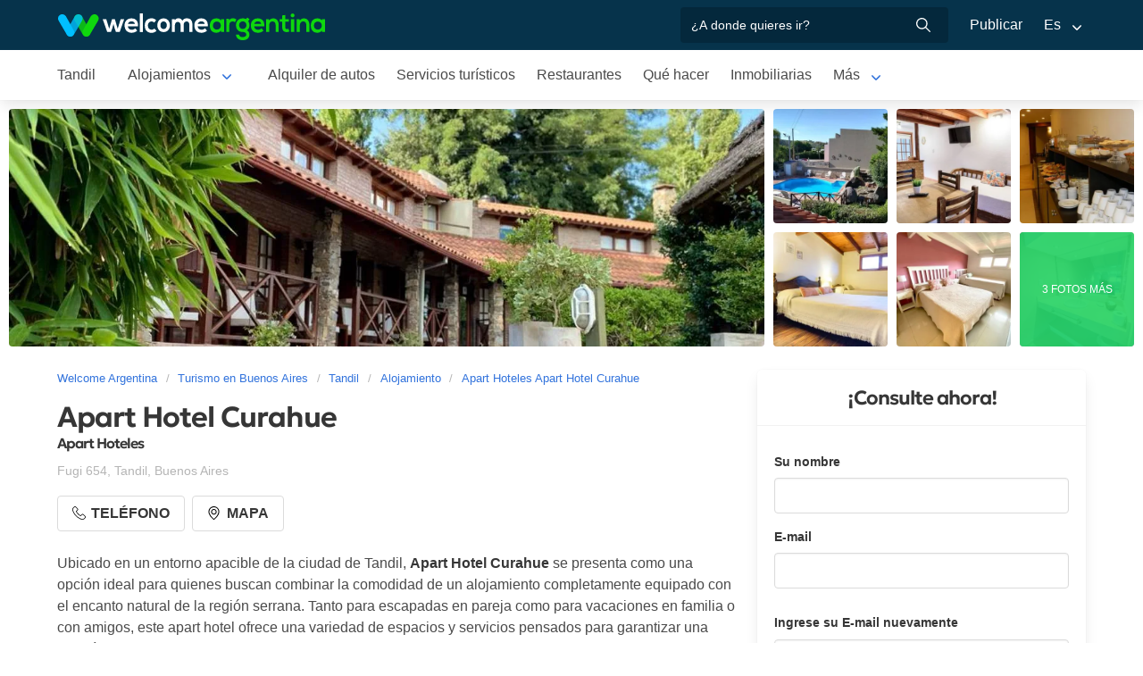

--- FILE ---
content_type: text/html; charset=utf-8
request_url: https://www.welcomeargentina.com/tandil/aparthotel-curahue.html
body_size: 10445
content:
<!DOCTYPE html>
<html lang="es">
<head>
    <meta charset="UTF-8">
    <title>Apart Hotel Curahue Tandil | Welcome Argentina</title>
    <meta name="description" content="Apart Hoteles en Tandil: Apart Hotel Curahue - fotos, mapa de ubicación, detalle de servicios, comentarios y calificación de los huéspedes">
    <link rel="shortcut icon" href="https://www.welcomeargentina.com/favicon.ico">
    <meta name="date" content="Wednesday, May 14, 2025 20:30:16">
    <meta name="viewport" content="width=device-width, initial-scale=1">
    <link rel="alternate" hreflang="es" href="https://www.welcomeargentina.com/tandil/aparthotel-curahue.html">
    <link rel="alternate" hreflang="en" href="https://www.welcomeargentina.com/tandil/aparthotel-curahue_i.html">
    <link rel="alternate" media="only screen and (max-width: 640px)" href="https://www.welcomeargentina.com/tandil/aparthotel-curahue.html">
    <meta property="og:title" content=" Apart Hotel Curahue, Tandil">
    <meta property="og:type" content="hotel">
    <meta property="og:url" content="https://www.welcomeargentina.com/tandil/aparthotel-curahue.html">
    <meta property="og:image" content="https://www.welcomeargentina.com/plantillas/webp/34003-00.webp">
    <meta property="og:site_name" content="Welcome Argentina">
    <meta property="fb:admins" content="100002468004753">
        <meta property="og:latitude" content="-37.3376083000" />
        <meta property="og:longitude" content="-59.1289405000" />
    <meta property="og:street-address" content="Fugi 654" />
    <meta property="og:locality" content="Tandil">
    <meta property="og:region" content="Buenos Aires">
    <meta property="og:postal-code" content="7000" />
    <meta property="og:country-name" content="Argentina">
    <link rel="stylesheet" href="/css5_a_ficha_703.css">
    <script type="application/ld+json">
			{
				"@context": "https://schema.org",
				"@type": "LodgingBusiness",
				"name": "Apart Hotel Curahue",
                "aggregateRating" : {
                "ratingValue" : 4.3,
                "@type" : "AggregateRating",
                "reviewCount" : 106
                },
				"description": "Apart Hoteles en Tandil: Apart Hotel Curahue - fotos, mapa de ubicación, detalle de servicios, comentarios y calificación de los huéspedes",
                "paymentAccepted": "Cash",
				"telephone":  "+542494436205",
                "photo": "https://www.welcomeargentina.com/plantillas/webp/34003-00.webp",
				"image": "https://www.welcomeargentina.com/plantillas/webp/34003-00.webp",
                "geo": {
					"@type": "GeoCoordinates",
					"latitude": "-37.3376083000",
					"longitude": "-59.1289405000"
				},
				"address" : 
					{ 
					"@type" : "PostalAddress",
					"addressCountry" : "AR",
                    "postalCode" : "7000",
					"addressLocality" : "Tandil",
					"addressRegion" : "Buenos Aires",
					"streetAddress" : "Fugi 654"
					}
			}
	</script>
      <meta name="referrer" content="strict-origin-when-cross-origin">
  <meta name="google-site-verification" content="6eNa-wwlZRGb0VctdqQlfuV1MiLki1plmUpzREfklOM" />

    

</head>

<body itemscope itemtype="http://schema.org/WebPage">

    <!-- Navegacion principal - logo - buscador - idiomas -->


    <nav class="navbar is-primary" role="navigation" aria-label="main navigation">
        <div class="container">
            <div class="navbar-brand">
                <a class="navbar-item" href="/">
                    <img src="/img5/svg/welcome-argentina.svg" alt="Welcome Argentina" width="300" height="40">
                </a>
            </div>

            <div class="navbar-menu">
                <div class="navbar-end">
                    <div class="navbar-item">
                        <form id="all" autocomplete="off">
                           <span class="modal-close is-large" aria-label="close"></span>
                            <p class="control has-icons-right">
                                <input class="input" type="text" id="search" name="search" rel="e" placeholder="¿A donde quieres ir?">
                                <span class="icon is-small is-right">
                                    <img src="..//img5/svg/search-w.svg" alt="Web" width="15" height="15" />
                                </span>
                            </p>
                            <p class="csj has-text-grey is-size-7"></p>
                            <div class="res">
                                <div class="mres"></div>
                            </div>
                        </form>
                    </div>
                    <a  href="/publicar/" class="navbar-item">
                    Publicar
                  </a>
                    <div class="navbar-item has-dropdown is-hoverable">
                        <a class="navbar-link">
                            Es
                        </a>

                        <div class="navbar-dropdown">
                            <a href="/tandil/aparthotel-curahue.html" class="navbar-item">
                                Espanol
                            </a>
                            <a href="/tandil/aparthotel-curahue_i.html" class="navbar-item">
                                English
                            </a>
                        </div>
                    </div>
                </div>
            </div>
        </div>
    </nav>


    <!-- Navegacion secundaria ciudad -->




    <nav class="navbar" role="navigation" aria-label="main navigation" id="navSec">
        <div class="container">
            <div class="navbar-brand">
                <a role="button" class="navbar-burger burger" aria-label="menu" aria-expanded="false" data-target="navbarBasicExample">
                    <span aria-hidden="true"></span>
                    <span aria-hidden="true"></span>
                    <span aria-hidden="true"></span>
                </a>
            </div>

            <div class="navbar-menu">
                <div class="navbar-start menu">

                    
                    <a href="/tandil/" class="navbar-item ">Tandil</a>
                    

                    <div class="navbar-item a-dropdown is-hoverable">
                    <a href="/tandil/alojamientos.html" class="navbar-item navbar-link">Alojamientos</a>
                    <div class="navbar-dropdown">
                    <a href="/tandil/alojamientos.html" class="navbar-item">Todos los Alojamientos</a>
                    <a href="/tandil/cabanas.html" class="navbar-item">Cabañas</a>
                    <a href="/tandil/aparthoteles.html" class="navbar-item">Apart</a>
                    <a href="/tandil/hoteles.html" class="navbar-item">Hoteles</a>
                    <a href="/tandil/hosterias.html" class="navbar-item">Hosterías</a>
                    <a href="/tandil/alquiler-temporario.html" class="navbar-item">Alquiler temporario</a>
                    <a href="/tandil/hostels.html" class="navbar-item">Hostels</a>
                    </div>
                    </div>

                    
                    <a href="/tandil/alquilerdeautos.html" class="navbar-item ">Alquiler de autos</a>
                    

                    
                    <a href="/tandil/serviciosturisticos.html" class="navbar-item ">Servicios turísticos</a>
                    

                    
                    <a href="/tandil/gastronomia.html" class="navbar-item ">Restaurantes</a>
                    

                    
                    <a href="/tandil/paseos.html" class="navbar-item ">Qué hacer</a>
                    

                    
                    <a href="/tandil/inmobiliario.html" class="navbar-item ">Inmobiliarias</a>
                    

                    
                    <a href="/tandil/fotografias.html" class="navbar-item ">Galería de fotos</a>
                    

                    
                    <a href="/tandil/comollegar.html" class="navbar-item ">Cómo llegar</a>
                    

                    
                    <a href="/tandil/compras.html" class="navbar-item ">Qué comprar</a>
                    

                    
                    <a href="/tandil/informaciongeneral.html" class="navbar-item ">Información general</a>
                    

                    
                    <a href="/tandil/mapa.html" class="navbar-item ">Mapa de la ciudad</a>
                    

                    
                    <a href="/tandil/historia.html" class="navbar-item ">Historia</a>
                    

                    
                    <a href="/tandil/blog.html" class="navbar-item ">Blog de turismo en Argentina</a>
                    
                    <div class="navbar-item has-dropdown is-hoverable">
                        <a class="navbar-link">
                            Más
                        </a>
                        <div class="navbar-dropdown vermas">

                        </div>
                    </div>
                </div>
            </div>
        </div>
    </nav>


 
    <!-- Fotos de cabecera y galeria de fotos -->

            <div class="top" id="gallery">
                   <div class="fotog">
            <img src="../plantillas/webp/34003-top.webp?1747254616" alt="Apart Hoteles Apart Hotel Curahue">
            </div>
                        <a href="/plantillas/webp/grandes/34003-00Gr.webp?1747254616" data-pswp-width="1024" data-pswp-height="768" class="f-00">
                                <img src="/plantillas/webp/34003-00.webp?1747254616" alt="Apart Hoteles Apart Hotel Curahue">
                                
                        </a>
                        <a href="/plantillas/webp/grandes/34003-01Gr.webp?1747254616" data-pswp-width="1024" data-pswp-height="768" class="f-01">
                                <img src="/plantillas/webp/34003-01.webp?1747254616" alt="Apart Hoteles Apart Hotel Curahue">
                                
                        </a>
                        <a href="/plantillas/webp/grandes/34003-02Gr.webp?1747254616" data-pswp-width="1024" data-pswp-height="768" class="f-02">
                                <img src="/plantillas/webp/34003-02.webp?1747254616" alt="Apart Hoteles Apart Hotel Curahue">
                                
                        </a>
                        <a href="/plantillas/webp/grandes/34003-03Gr.webp?1747254616" data-pswp-width="1024" data-pswp-height="768" class="f-03">
                                <img src="/plantillas/webp/34003-03.webp?1747254616" alt="Apart Hoteles Apart Hotel Curahue">
                                
                        </a>
                        <a href="/plantillas/webp/grandes/34003-04Gr.webp?1747254616" data-pswp-width="1024" data-pswp-height="768" class="f-04">
                                <img src="/plantillas/webp/34003-04.webp?1747254616" alt="Apart Hoteles Apart Hotel Curahue">
                                
                        </a>
                        <a href="/plantillas/webp/grandes/34003-05Gr.webp?1747254616" data-pswp-width="1024" data-pswp-height="768" class="f-05">
                                <img src="/plantillas/webp/34003-05.webp?1747254616" alt="Apart Hoteles Apart Hotel Curahue">
                                <span class="is-size-7">3 FOTOS MÁS</span>
                        </a>
                        <a href="/plantillas/webp/grandes/34003-06Gr.webp?1747254616" data-pswp-width="1024" data-pswp-height="768" class="f-06">
                                <img src="/plantillas/webp/34003-06.webp?1747254616" alt="Apart Hoteles Apart Hotel Curahue">
                                
                        </a>
                        <a href="/plantillas/webp/grandes/34003-07Gr.webp?1747254616" data-pswp-width="1024" data-pswp-height="768" class="f-07">
                        </a>
                        <a href="/plantillas/webp/grandes/34003-08Gr.webp?1747254616" data-pswp-width="1024" data-pswp-height="768" class="f-08">
                        </a>
        </div>


    <div class="container">
        <div class="columns">
            <div class="column">
                <!-- Breadcrumbs -->
        <nav class="breadcrumb" aria-label="breadcrumbs">
            <ol class="breadcrumb" itemprop="breadcrumb" itemscope itemtype="http://schema.org/BreadcrumbList">
                <li itemprop="itemListElement" itemscope="" itemtype="http://schema.org/ListItem"><a href="/" itemprop="item" title="Welcome Argentina"><span itemprop="name">Welcome Argentina</span></a>
                    <meta itemprop="url" content="/">
                    <meta itemprop="position" content="1" />
                </li>
                <li itemprop="itemListElement" itemscope="" itemtype="http://schema.org/ListItem"><a href="/provincia-buenos-aires/" itemprop="item" title="Turismo en Buenos Aires"><span itemprop="name">Turismo en Buenos Aires</span></a>
                    <meta itemprop="url" content="/provincia-buenos-aires/">
                    <meta itemprop="position" content="2" />
                </li>
                <li itemprop="itemListElement" itemscope="" itemtype="http://schema.org/ListItem"><a href="/tandil/" itemprop="item" title="Tandil"><span itemprop="name">Tandil</span></a>
                    <meta itemprop="url" content="/tandil/">
                    <meta itemprop="position" content="3" />
                </li>
                <li itemprop="itemListElement" itemscope="" itemtype="http://schema.org/ListItem"><a href="/tandil/alojamientos.html" itemprop="item" title="Alojamiento"><span itemprop="name">Alojamiento</span></a>
                    <meta itemprop="url" content="/tandil/alojamientos.html">
                    <meta itemprop="position" content="4" />
                </li>
                <li itemprop="itemListElement" itemscope="" itemtype="http://schema.org/ListItem"><a href="/tandil/aparthotel-curahue.html" itemprop="item" title="Apart Hoteles Apart Hotel Curahue"><span itemprop="name">Apart Hoteles Apart Hotel Curahue</span></a>
                    <meta itemprop="url" content="/tandil/aparthotel-curahue.html">
                    <meta itemprop="position" content="5" />
                </li>
            </ol>
        </nav>

                <!-- Nombre y categoria -->
                <div class="content" itemscope itemtype="http://www.schema.org/LodgingBusiness">

                <hgroup>
                    <h1 itemprop="name" class="title is-3">Apart Hotel Curahue</h1>
                    <h2 class="subtitle is-6">Apart Hoteles <span class="estrellas "></span></h2>
                </hgroup>
                

                <!-- Datos de contacto - mapa - telefonos - whatsapp - sitio web -->

                <p class="has-text-grey-light">
                    <small itemprop="address" itemscope itemtype="http://schema.org/PostalAddress">
                        <span itemprop="streetAddress">Fugi 654</span>, <span itemprop="addressLocality">Tandil</span>, <span itemprop="addressRegion">Buenos Aires</span>
                    </small>
                </p>
                
                <div class="buttons">


                            <span class="button" id="tel" data-reck="te-34003-d"><img src="https://www.welcomeargentina.com/img5/svg/telefono.svg" alt="Telefono" width="15" height="15" /> Teléfono</span>
                        
                        
                        <span class="button" id="map" data-lat="-37.3376083000"  data-lon="-59.1289405000" data-nom="Apart Hotel Curahue" data-rub="Apart Hoteles"  data-dir="Fugi 654"><img src="https://www.welcomeargentina.com/img5/svg/mapa.svg" alt="Mapa" width="15" height="15" /> Mapa</span>
                        
                </div>
                


                <div id="telefonoh" class="notification is-info is-light">
                    <button class="delete"></button>
                     <span>Celular<strong> <span itemprop="telephone">+54 9 249 4380218</span></strong></span>
                     <span>Teléfono<strong> <span itemprop="telephone">+54 249-4436205</span></strong></span>
                </div>
                
                <!-- Promociones  -->
                 
                 <!-- Descripcion -->

                <p id="sc" class="m">Ubicado en un entorno apacible de la ciudad de Tandil, <strong>Apart Hotel Curahue</strong> se presenta como una opción ideal para quienes buscan combinar la comodidad de un alojamiento completamente equipado con el encanto natural de la región serrana. Tanto para escapadas en pareja como para vacaciones en familia o con amigos, este apart hotel ofrece una variedad de espacios y servicios pensados para garantizar una estadía placentera.<br />
<br />
<strong>Los aparts</strong> están diseñados para alojar entre 2 y 5 personas. Cuentan con cocina-comedor totalmente equipada, incluyendo heladera y microondas, y un dormitorio principal ubicado en planta alta, además de un baño completo. Algunas unidades disponen de cama marinera de una plaza en la planta baja, una opción práctica para grupos o familias. Todos los aparts están climatizados con aire acondicionado frío/calor y calefacción a gas, e incluyen TV por cable, lo que asegura confort durante todo el año.<br />
<br />
Para quienes prefieren una estadía más tradicional, <strong>las habitaciones dobles, triples y cuádruples</strong> también ofrecen altos niveles de confort. Disponen de somier matrimonial de 1.60 metros, cocina-comedor equipada con heladera pequeña, microondas y pava eléctrica. Las habitaciones cuentan con camas marineras o cuchetas, calefacción central, placard, baño privado y cortinas black out para garantizar un buen descanso.<br />
<br />
El complejo también invita al disfrute al aire libre con una <strong>piscina cercada</strong>, rodeada de barandas de madera y acompañada por una pintoresca cascada de piedra, ideal para relajarse en los días soleados. Además, los huéspedes pueden aprovechar <strong>la parrilla</strong>, equipada con mesas, sillas, vajilla y una amplia barra, ubicada bajo un gran y antiguo pino, creando un ambiente perfecto para compartir un buen asado en familia o con amigos.<br />
<br />
Entre los <strong>servicios adicionales</strong>, se destacan el Wi-Fi, la ropa blanca y servicio de mucama, desayunos, estacionamiento, cámaras de seguridad, delivery y una sala de juegos para entretenimiento de grandes y chicos. Todo esto convierte a <strong>Apart Hotel Curahue</strong> en una excelente elección para quienes desean disfrutar de Tandil con la tranquilidad de sentirse como en casa y con el valor agregado de una atención cálida y personalizada.</p>
                <a onclick="verMas()" id="morebtn"><strong>Leer más ↓</strong></a>

                <!-- Servicios -->

                   <div class="box has-text-grey mb-4">
                    <h3 class="subtitle is-5">Servicios de Apart Hotel Curahue</h3>
                    <hr>
                    <ul class="servicios">
                            <li>Aire acondicionado</li>
                            <li>Alojamiento para 2 personas</li>
                            <li>Alojamiento para 4 personas</li>
                            <li>Desayuno</li>
                            <li>Estacionamiento gratis</li>
                            <li>Parrilla individual</li>
                            <li>Pileta (piscina) exterior</li>
                            <li>Recreación</li>
                            <li>Ropa blanca</li>
                            <li>Ropa de cama</li>
                            <li>Servicio de limpieza</li>
                            <li>Wi-Fi gratis</li>
                            <li>Plaza blanda</li>
                    </ul>
                    </div>
                
                

                    <div class="box has-text-grey">
                    <span class="tag is-primary is-large is-pulled-right">4.3 / Muy bien!</span>
                        <h2 class="subtitle is-5">Reseñas y opiniones sobre Apart Hotel Curahue</h2>
                        <hr>
                        
        
                            <div class="media">
                                <div class="media-content">
                                    <div class="content">
                                        <p>
                                            <a href="https://www.tripadvisor.com.ar/ShowUserReviews-g312761-d3566586-r1004013636-Apart_Hotel_Curahue-Tandil_Province_of_Buenos_Aires_Central_Argentina.html?m=25698#review1004013636" rel="nofollow" target="_blank"><strong class="is-uppercase">&ldquo; Confort y calidez en Tandil  &rdquo;</strong> <br><small><img src="https://www.tripadvisor.com.ar/img/cdsi/img2/ratings/traveler/s5.0-25698-5.svg" alt="5 de 5 estrellas" width="60"> Opinión escrita  en abril 2025</small></a>
                                            <br>
                                            Confort y calidez en Tandil – Curahue, una gran opción para ir en familia
Pasamos unos días en Curahue y la experiencia fue muy buena. Las cabañas no son súper luminosas ni tienen balcón, pero están...
                                        </p>
                                    </div>
                                </div>
                            </div>
                            <hr>

        
                            <div class="media">
                                <div class="media-content">
                                    <div class="content">
                                        <p>
                                            <a href="https://www.tripadvisor.com.ar/ShowUserReviews-g312761-d3566586-r956420780-Apart_Hotel_Curahue-Tandil_Province_of_Buenos_Aires_Central_Argentina.html?m=25698#review956420780" rel="nofollow" target="_blank"><strong class="is-uppercase">&ldquo; Para conocer Tandil el apart en una excelente opción. &rdquo;</strong> <br><small><img src="https://www.tripadvisor.com.ar/img/cdsi/img2/ratings/traveler/s4.0-25698-5.svg" alt="4 de 5 estrellas" width="60"> Opinión escrita  en junio 2024</small></a>
                                            <br>
                                            Nos alojamos el último finde largo de junio, con reserva previa! El apart es muy lindo, se encuentra en una zona tranquila cerca de todos los atractivos de Tandil. En cuanto al equipamiento los dptos...
                                        </p>
                                    </div>
                                </div>
                            </div>
                            <hr>

        
                            <div class="media">
                                <div class="media-content">
                                    <div class="content">
                                        <p>
                                            <a href="https://www.tripadvisor.com.ar/ShowUserReviews-g312761-d3566586-r942417825-Apart_Hotel_Curahue-Tandil_Province_of_Buenos_Aires_Central_Argentina.html?m=25698#review942417825" rel="nofollow" target="_blank"><strong class="is-uppercase">&ldquo; Lindo lugar para descansar &rdquo;</strong> <br><small><img src="https://www.tripadvisor.com.ar/img/cdsi/img2/ratings/traveler/s4.0-25698-5.svg" alt="4 de 5 estrellas" width="60"> Opinión escrita  en marzo 2024</small></a>
                                            <br>
                                            El apart es muy lindo y la ubicación es muy buena cerca del centro y del dique. El desayuno es muy completo y variado . La atencion del personal fue muy buena. Lo unico que veo que habria que mejorar...
                                        </p>
                                    </div>
                                </div>
                            </div>
                            <hr>

                        <p class="buttons">
                        <small class="box mr-3 mb-3">Ubicación 4.3 <img src="https://static.tacdn.com/img2/ratings/traveler/ss4.5.svg" alt="4.3 de 5 estrellas" width="50" class="ml-3"></small>
                        <small class="box mr-3 mb-3">Sueño 4.2 <img src="https://static.tacdn.com/img2/ratings/traveler/ss4.0.svg" alt="4.2 de 5 estrellas" width="50" class="ml-3"></small>
                        <small class="box mr-3 mb-3">Habitaciones 4.1 <img src="https://static.tacdn.com/img2/ratings/traveler/ss4.0.svg" alt="4.1 de 5 estrellas" width="50" class="ml-3"></small>
                        <small class="box mr-3 mb-3">Servicio 4.3 <img src="https://static.tacdn.com/img2/ratings/traveler/ss4.5.svg" alt="4.3 de 5 estrellas" width="50" class="ml-3"></small>
                        <small class="box mr-3 mb-3">Calidad/precio 4.1 <img src="https://static.tacdn.com/img2/ratings/traveler/ss4.0.svg" alt="4.1 de 5 estrellas" width="50" class="ml-3"></small>
                        <small class="box mr-3 mb-3">Limpieza 4.2 <img src="https://static.tacdn.com/img2/ratings/traveler/ss4.0.svg" alt="4.2 de 5 estrellas" width="50" class="ml-3"></small>
                        </p>

                        <a href="https://www.tripadvisor.com.ar/UserReviewEdit-g312843-d3566586" rel="nofollow" target="_blank" class="button is-small"> Escribir una opinión </a>
                        <a href="https://www.tripadvisor.com.ar/Hotel_Review-g312843-d3566586" rel="nofollow" target="_blank" class="button is-small"> Leer todas las opiniones </a>
                        <img src="https://www.welcomeargentina.com/img5/poweredbyta.png" width="200" height="31" alt="Powered by Tripadvisor" />

                    </div>
                
                
                <div class="seo-faq mt-6 mb-4" itemscope itemtype="https://schema.org/FAQPage">
                <h3 class="is-size-5">Preguntas Frecuentes sobre Apart Hotel Curahue</h3>
                <div class="accordion" itemscope itemprop="mainEntity" itemtype="https://schema.org/Question">
                <input type="checkbox" name="tab-100" id="tab-100">
                <label class="tab-label" for="tab-100">
                <h2 itemprop="name" class="faqh2">¿Cuantas personas pueden dormir en Apart Hotel Curahue?</h2>
                </label>
                <div itemscope itemprop="acceptedAnswer" itemtype="https://schema.org/Answer" class="tab-content">
                <span itemprop="text">
                <p>En Apart Hotel Curahue se pueden alojar un máximo de 5 pasajeros.</p>
                </span>
                </div>
                </div>
                <div class="accordion" itemscope itemprop="mainEntity" itemtype="https://schema.org/Question">
                <input type="checkbox" name="tab-31" id="tab-31">
                <label class="tab-label" for="tab-31">
                <h2 itemprop="name" class="faqh2">¿Tiene Desayuno Apart Hotel Curahue?</h2>
                </label>
                <div itemscope itemprop="acceptedAnswer" itemtype="https://schema.org/Answer" class="tab-content">
                <span itemprop="text">
                <p>Si, Apart Hotel Curahue entre sus servicios cuenta con Desayuno</p>
                </span>
                </div>
                </div>
                <div class="accordion" itemscope itemprop="mainEntity" itemtype="https://schema.org/Question">
                <input type="checkbox" name="tab-43" id="tab-43">
                <label class="tab-label" for="tab-43">
                <h2 itemprop="name" class="faqh2">¿Apart Hotel Curahue cuenta con estacionamiento gratis?</h2>
                </label>
                <div itemscope itemprop="acceptedAnswer" itemtype="https://schema.org/Answer" class="tab-content">
                <span itemprop="text">
                <p>Si, Apart Hotel Curahue ofrece estacionamiento gratis</p>
                </span>
                </div>
                </div>
                <div class="accordion" itemscope itemprop="mainEntity" itemtype="https://schema.org/Question">
                <input type="checkbox" name="tab-61" id="tab-61">
                <label class="tab-label" for="tab-61">
                <h2 itemprop="name" class="faqh2">¿Tiene Pileta (piscina) exterior Apart Hotel Curahue?</h2>
                </label>
                <div itemscope itemprop="acceptedAnswer" itemtype="https://schema.org/Answer" class="tab-content">
                <span itemprop="text">
                <p>Si, Apart Hotel Curahue entre sus servicios cuenta con Pileta (piscina) exterior</p>
                </span>
                </div>
                </div>
                <div class="accordion" itemscope itemprop="mainEntity" itemtype="https://schema.org/Question">
                <input type="checkbox" name="tab-97" id="tab-97">
                <label class="tab-label" for="tab-97">
                <h2 itemprop="name" class="faqh2">¿Tiene Wi-Fi gratis Apart Hotel Curahue?</h2>
                </label>
                <div itemscope itemprop="acceptedAnswer" itemtype="https://schema.org/Answer" class="tab-content">
                <span itemprop="text">
                <p>Si, Apart Hotel Curahue entre sus servicios cuenta con Wi-Fi gratis</p>
                </span>
                </div>
                </div>
               </div>


            </div>
            </div>

            <!-- Columna derecha con formulario y promocion  -->
             
                <div class="column is-one-third mt-4 cons">

                    <!-- Formulario de contacto -->
                    <div class="panel ">
                       <p class="panel-heading has-text-centered">¡Consulte ahora!</p>
                       <div class="panel-form" id="pf">
                        <form method="post" name="form" id="formulario-email" onsubmit="postEnvia();return false;">
                            <input type="hidden" name="idcliente" value="34003">
                            <input type="hidden" name="vista" class="vista" value="1">
                            <input type="hidden" name="Dispositivo" class="Dispositivo" value="Escritorio">
                            <input type="hidden" name="uri" value="https://www.welcomeargentina.com/tandil/aparthotel-curahue.html" class="referencia">
                            
                            
                            
                            
                                

                                <label for="Nombre" class="label">Su nombre</label>
                                <div class="control">
                                    <input name="Nombre" type="text" class="input Nombre" id="Nombre" required>
                                </div>
                                <div class="columns mt-1">
                                <div class="column">
                                <label for="Email" class="label">E-mail <small class="red" id="tem"></small></label>
                                <div class="control">
                                    <input name="Email" type="email" class="input Email" id="Email" autocomplete="on" required>
                                </div>
                                </div>
                                </div>
                                <div class="columns mt-1" id="cem2">
                                <div class="column">
                                <label for="Email2" class="label">Ingrese su E-mail nuevamente <small class="red" id="tem2"></small></label>
                                <div class="control">
                                    <input name="Email2" type="email" class="input Email" id="Email2" autocomplete="off" required>
                                    
                                </div>
                                </div>
                                </div>
                                 <fieldset>
                                    <div class="columns mt-1">
                                    <div class="column">
                                    <div class="radiobtn">
                                    <input type="radio" name="WhatsApp" id="WhatsApp" value="w" checked> 
                                    <label class="label w" for="WhatsApp">WhatsApp</label>
                                    </div>
                                    </div>
                                    <div class="column">
                                    <div class="radiobtn">
                                    <input type="radio" name="WhatsApp" id="Tele" value="t">
                                    <label class="label p" for="Tele"> Teléfono</label>
                                    </div>
                                    </div>
                                    </div>

                                    <div class="columns">
                                    <div class="column">
                                    <label for="Telefono" class="label"><small id="tipo">Ejemplo <strong>WhatsApp</strong> +54 XXX XXX XXXX</small></label>
                                    <input type="tel" name="Telefono" id="Telefono"  class="input Telefono" required>
                                    </div>
                                    </div>
                               </fieldset>
                               
                                <label for="CheckIn_CheckOut" class="label">Fecha ingreso / Fecha salida</label>
                                <div class="control has-icons-left">
                                    <input id="CheckIn_CheckOut" name="CheckIn_CheckOut" class="input CheckIn_CheckOut fecha" type="text" autocomplete="off" required>
                                    <span class="icon is-small is-left">
                                        <img src="https://www.welcomeargentina.com/img5/svg/calendar.svg" alt="Fecha" width="15" height="15" />
                                    </span>
                                </div>
                                <label class="checkbox" for="Fechas"><input type="checkbox" name="Fechas" id="Fechas" value="FechasFlexibles"> Dispongo de fechas flexibles para mi viaje</label>

                                   <div class="columns mt-1">
                                    <div class="column">
                                        <label for="Adultos" class="label">Adultos</label>
                                        <div class="select">
                                            <select name="Adultos" id="Adultos" class="Adultos" min="1" required>
                                                 <option value="1">1</option> <option value="2" selected="selected">2</option> <option value="3">3</option> <option value="4">4</option> <option value="5">5</option>
                                            </select>
                                        </div>
                                    </div>

                                    <div class="column">
                                        <label for="Menores" class="label">Menores</label>
                                        <div class="select">
                                            <select name="Menores" id="Menores" class="Menores" min="0" required>
                                                 <option value="0" selected="selected">0</option> <option value="1">1</option> <option value="2">2</option> <option value="3">3</option> <option value="4">4</option>
                                            </select>
                                        </div>
                                    </div>
                                </div>
                                <div class="mb-5">
                                <label for="Consulta" class="label">Consulta</label>
                                <div class="control">
                                    <textarea name="Consulta" rows="3" class="textarea Consulta" id="Consulta"></textarea>
                                </div>
                                </div>
                                <input type="submit" value="Enviar consulta" id="sf" class="button is-fullwidth is-info" data-reck="em-34003-d">
                                <label for="news" class="checkbox">
                                    <input type="checkbox" value="1" id="news" checked="checked" />
                                    Deseo recibir promociones y novedades en mi cuenta de correo</label>
                        </form>
                    </div>
                    </div>

                </div>
              
        </div>
    </div>


        <!-- Carrusel alojamiento -->
        <div class="container mt-5 mb-5" id="sl">
           <hr>
            <h2 class="subtitle is-4 has-text-centered mb-4"><a target="_blank" href="/tandil/alojamientos.html">Más alojamientos en  Tandil</a></h2>
            <section class="section">
                <div class="container">


                    <div class="swiffy-slider slider-item-show4 slider-item-show2-sm slider-item-reveal slider-nav-visible slider-nav-page slider-indicators-round slider-indicators-outside slider-indicators-sm">
                       <ul class="slider-container">
                            <li class="card">
                                <div class="card-image is-relative">
                                    <figure class="image is-4by3">
                                        <a href="/tandil/cabanas-mirador-de-animas.html" target="_blank">
                                        <img src="/plantillas/webp/61258-00.webp" alt="Cabañas Mirador de Animas " data-reck="fo-61258-d">
                                            </a>
                                    </figure>
                                </div>
                                <div class="card-content">
                                    <p class="is-size-7">Cabañas 2 estrellas</p>
                                    <p class="title is-6"><a href="/tandil/cabanas-mirador-de-animas.html" target="_blank" data-reck="na-34003-d">Cabañas Mirador de Animas </a></p>

                                </div>
                            </li>
                            <li class="card">
                                <div class="card-image is-relative">
                                    <figure class="image is-4by3">
                                        <a href="/tandil/cabanas-jardin-serrano.html" target="_blank">
                                        <img src="/plantillas/webp/26984-00.webp" alt="Jardín Serrano" data-reck="fo-26984-d">
                                            </a>
                                    </figure>
                                </div>
                                <div class="card-content">
                                    <p class="is-size-7">Cabañas 3 estrellas</p>
                                    <p class="title is-6"><a href="/tandil/cabanas-jardin-serrano.html" target="_blank" data-reck="na-34003-d">Jardín Serrano</a></p>

                                </div>
                            </li>
                            <li class="card">
                                <div class="card-image is-relative">
                                    <figure class="image is-4by3">
                                        <a href="/tandil/cabanas-los-arrayanes.html" target="_blank">
                                        <img src="/plantillas/webp/63135-00.webp" alt="Cabañas Los Arrayanes" data-reck="fo-63135-d">
                                            </a>
                                    </figure>
                                </div>
                                <div class="card-content">
                                    <p class="is-size-7">Cabañas 2 estrellas</p>
                                    <p class="title is-6"><a href="/tandil/cabanas-los-arrayanes.html" target="_blank" data-reck="na-34003-d">Cabañas Los Arrayanes</a></p>

                                </div>
                            </li>
                            <li class="card">
                                <div class="card-image is-relative">
                                    <figure class="image is-4by3">
                                        <a href="/tandil/cabanas-mell-mell-en-la-sierra.html" target="_blank">
                                        <img src="/plantillas/webp/61077-00.webp" alt="Mell Mell en La Sierra" data-reck="fo-61077-d">
                                            </a>
                                    </figure>
                                </div>
                                <div class="card-content">
                                    <p class="is-size-7">Cabañas 4 estrellas</p>
                                    <p class="title is-6"><a href="/tandil/cabanas-mell-mell-en-la-sierra.html" target="_blank" data-reck="na-34003-d">Mell Mell en La Sierra</a></p>

                                </div>
                            </li>
                            <li class="card">
                                <div class="card-image is-relative">
                                    <figure class="image is-4by3">
                                        <a href="/tandil/cabanas-alpinas-del-lago.html" target="_blank">
                                        <img src="/plantillas/webp/63116-00.webp" alt="Alpinas del Lago Tandil" data-reck="fo-63116-d">
                                            </a>
                                    </figure>
                                </div>
                                <div class="card-content">
                                    <p class="is-size-7">Cabañas 2 estrellas</p>
                                    <p class="title is-6"><a href="/tandil/cabanas-alpinas-del-lago.html" target="_blank" data-reck="na-34003-d">Alpinas del Lago Tandil</a></p>

                                </div>
                            </li>
                            <li class="card">
                                <div class="card-image is-relative">
                                    <figure class="image is-4by3">
                                        <a href="/tandil/hosteria-nuevos-horizontes.html" target="_blank">
                                        <img src="/plantillas/webp/60945-00.webp" alt="Hotel Nuevos Horizontes" data-reck="fo-60945-d">
                                            </a>
                                    </figure>
                                </div>
                                <div class="card-content">
                                    <p class="is-size-7">Hosterías</p>
                                    <p class="title is-6"><a href="/tandil/hosteria-nuevos-horizontes.html" target="_blank" data-reck="na-34003-d">Hotel Nuevos Horizontes</a></p>

                                </div>
                            </li>
                            <li class="card">
                                <div class="card-image is-relative">
                                    <figure class="image is-4by3">
                                        <a href="/tandil/hosteria-nuevos-horizontes.html" target="_blank">
                                        <img src="/plantillas/webp/66953-00.webp" alt="Hotel Nuevos Horizontes" data-reck="fo-66953-d">
                                            </a>
                                    </figure>
                                </div>
                                <div class="card-content">
                                    <p class="is-size-7">Hoteles 1 estrella</p>
                                    <p class="title is-6"><a href="/tandil/hosteria-nuevos-horizontes.html" target="_blank" data-reck="na-34003-d">Hotel Nuevos Horizontes</a></p>

                                </div>
                            </li>
                            <li class="card">
                                <div class="card-image is-relative">
                                    <figure class="image is-4by3">
                                        <a href="/tandil/cabanas-alta-vista.html" target="_blank">
                                        <img src="/plantillas/webp/58083-00.webp" alt="Cabañas Alta Vista" data-reck="fo-58083-d">
                                            </a>
                                    </figure>
                                </div>
                                <div class="card-content">
                                    <p class="is-size-7">Cabañas 3 estrellas</p>
                                    <p class="title is-6"><a href="/tandil/cabanas-alta-vista.html" target="_blank" data-reck="na-34003-d">Cabañas Alta Vista</a></p>

                                </div>
                            </li>
                            <li class="card">
                                <div class="card-image is-relative">
                                    <figure class="image is-4by3">
                                        <a href="/tandil/cabanas-caserio-lecaroz.html" target="_blank">
                                        <img src="/plantillas/webp/61706-00.webp" alt="Cabañas Caserio Lecaroz" data-reck="fo-61706-d">
                                            </a>
                                    </figure>
                                </div>
                                <div class="card-content">
                                    <p class="is-size-7">Cabañas 3 estrellas</p>
                                    <p class="title is-6"><a href="/tandil/cabanas-caserio-lecaroz.html" target="_blank" data-reck="na-34003-d">Cabañas Caserio Lecaroz</a></p>

                                </div>
                            </li>
                            <li class="card">
                                <div class="card-image is-relative">
                                    <figure class="image is-4by3">
                                        <a href="/tandil/cabanas-colinas-serranas.html" target="_blank">
                                        <img src="/plantillas/webp/44506-00.webp" alt="Cabañas Colinas Serranas" data-reck="fo-44506-d">
                                            </a>
                                    </figure>
                                </div>
                                <div class="card-content">
                                    <p class="is-size-7">Cabañas 2 estrellas</p>
                                    <p class="title is-6"><a href="/tandil/cabanas-colinas-serranas.html" target="_blank" data-reck="na-34003-d">Cabañas Colinas Serranas</a></p>

                                </div>
                            </li>
                            <li class="card">
                                <div class="card-image is-relative">
                                    <figure class="image is-4by3">
                                        <a href="/tandil/alquiler-atardecer-serrano.html" target="_blank">
                                        <img src="/plantillas/webp/64511-00.webp" alt="Atardecer Serrano" data-reck="fo-64511-d">
                                            </a>
                                    </figure>
                                </div>
                                <div class="card-content">
                                    <p class="is-size-7"></p>
                                    <p class="title is-6"><a href="/tandil/alquiler-atardecer-serrano.html" target="_blank" data-reck="na-34003-d">Atardecer Serrano</a></p>

                                </div>
                            </li>
                            <li class="card">
                                <div class="card-image is-relative">
                                    <figure class="image is-4by3">
                                        <a href="/tandil/departamentos-arroyo.html" target="_blank">
                                        <img src="/plantillas/webp/63106-00.webp" alt="Arroyo Departamentos" data-reck="fo-63106-d">
                                            </a>
                                    </figure>
                                </div>
                                <div class="card-content">
                                    <p class="is-size-7"></p>
                                    <p class="title is-6"><a href="/tandil/departamentos-arroyo.html" target="_blank" data-reck="na-34003-d">Arroyo Departamentos</a></p>

                                </div>
                            </li>
                            <li class="card">
                                <div class="card-image is-relative">
                                    <figure class="image is-4by3">
                                        <a href="/tandil/cabanas-las-pircas.html" target="_blank">
                                        <img src="/plantillas/webp/19742-00.webp" alt="Las Pircas Cabañas &amp; Spa" data-reck="fo-19742-d">
                                            </a>
                                    </figure>
                                </div>
                                <div class="card-content">
                                    <p class="is-size-7"></p>
                                    <p class="title is-6"><a href="/tandil/cabanas-las-pircas.html" target="_blank" data-reck="na-34003-d">Las Pircas Cabañas &amp; Spa</a></p>

                                </div>
                            </li>
                            <li class="card">
                                <div class="card-image is-relative">
                                    <figure class="image is-4by3">
                                        <a href="/tandil/alquiler-balcones-de-tandil.html" target="_blank">
                                        <img src="/plantillas/webp/61071-00.webp" alt="Balcones de Tandil" data-reck="fo-61071-d">
                                            </a>
                                    </figure>
                                </div>
                                <div class="card-content">
                                    <p class="is-size-7"></p>
                                    <p class="title is-6"><a href="/tandil/alquiler-balcones-de-tandil.html" target="_blank" data-reck="na-34003-d">Balcones de Tandil</a></p>

                                </div>
                            </li>
                            <li class="card">
                                <div class="card-image is-relative">
                                    <figure class="image is-4by3">
                                        <a href="/tandil/cabanas-montebello.html" target="_blank">
                                        <img src="/plantillas/webp/44128-00.webp" alt="Montebello Cabañas" data-reck="fo-44128-d">
                                            </a>
                                    </figure>
                                </div>
                                <div class="card-content">
                                    <p class="is-size-7"></p>
                                    <p class="title is-6"><a href="/tandil/cabanas-montebello.html" target="_blank" data-reck="na-34003-d">Montebello Cabañas</a></p>

                                </div>
                            </li>
                        <li class="card">
                            <div class="card-image is-relative">
                                <figure class="image is-4by3">
                                    <a href="/tandil/alojamientos.html"><img src="https://www.welcomeargentina.com/img5/sfa.png" alt="Ver más alojamientos"></a>
                                </figure>
                            </div>
                            <div class="card-content">
                                <p class="is-size-7">Tandil</p>
                                <p class="title is-6"><a href="/tandil/alojamientos.html">Ver más alojamientos</a></p>
                            </div>
                        </li>
                    </ul>
                    <button type="button" class="slider-nav"></button>
                    <button type="button" class="slider-nav slider-nav-next"></button>
                     </div>
                </div>
            </section>
        </div>




    <!-- Pie de pagina -->
    <footer class="footer">
        <div class="container">
            <div class="columns">
                <div class="column is-two-fifths">
                    <p class="is-size-4">Suscripción al newsletter</p>
                    <form id="newsletter" name="newsletter" method="post"  class="columns is-multiline">
                       <div class="column is-half">
                        <input type="hidden" name="msg" value="Muchas gracias por suscribirse a nuestro newsletter!&lt;br&gt;Pronto estaremos en contacto.">
                        <div>
                        <label for="Nombrenews" class="label">Su nombre y apellido</label>
                        <div class="control has-icons-left">
                            <input name="Nombre" id="Nombrenews" type="text" class="input" placeholder="Su nombre y apellido" required>
                            <span class="icon is-small is-left">
                                <img src="/img5/svg/user.svg" alt="Newsletter" width="15" height="15" />
                            </span>
                        </div>
                        </div>
                        </div>
                        <div class="column is-half">
                        <label for="Emailnews" class="label">Ingrese su Email</label>
                        <div class="control has-icons-left">
                            <input name="Email" id="Emailnews" type="email" class="input" placeholder="Ingrese su Email" required>
                            <span class="icon is-small is-left">
                                <img src="/img5/svg/email.svg" alt="Newsletter" width="15" height="15" />
                            </span>
                        </div>
                        </div>
                        <div class="column is-full">
                        <button class="button is-dark">¡Suscribite!</button>
                        </div>
                    </form>
                </div>
                <div class="column has-text-right">
                    <div class="buttons is-right">
                        <a href="https://www.facebook.com/WelcomeArgentina" class="button social" target="_blank">
                            <span class="icon is-small">
                                <img src="/img5/svg/facebook.svg" alt="Facebook" width="20">
                            </span>
                        </a>
                        <a href="https://www.instagram.com/welcomeargentinaok" class="button social" target="_blank" rel="noopener">
                            <span class="icon is-small">
                                 <img src="/img5/svg/instagram.svg" alt="Instagram"  width="20" height="20">
                            </span>
                        </a>
                    </div>
                    <p><a href="/publicar/empresa.html" target="_blank">Quienes somos</a> - <a href="#modal-tyc" onclick="return false;" id="tyc">Términos y condiciones</a> - <a href="#modal-ctc" onclick="return false;" id="ctc">Contacto</a> - <a  href="/publicar/">Publicar establecimiento</a></p>
                    <p class="is-size-7">Ratings and Reviews: &copy; TripAdvisor<br>
                        <a href="/">Welcome Argentina</a> - Información turística sobre <a href="/tandil/">Tandil</a> - Argentina - Apart Hotel Curahue - Apart Hoteles<br>
                        © 2003-2026 Prohibida su reproducción total o parcial. Derechos de Autor 675246 Ley 11723

                    </p>

                </div>
            </div>
        </div>
    </footer>

    <div class="brands">
        <div class="container">
            <img src="/img5/ipwcwu-h.webp" width="430" height="45" usemap="#ipwcwu-h">
            <map name="ipwcwu-h">
                <area target="_blank" href="/r?c=ip" coords="7,23,144,43" shape="rect">
                <area target="_blank" href="/r?c=wc" coords="152,23,275,43" shape="rect">
                <area target="_blank" href="/r?c=wu" coords="281,23,428,43" shape="rect">
            </map>
        </div>
    </div>
    
    
    <!-- Modal mapa -->

    <div class="modal" id="modal-mapa">
        <div class="modal-background"></div>
        <div class="modal-content">

        <div id="mapa">
            
        </div>

        </div>
        <button class="modal-close is-large" aria-label="close"></button>
        </div>

        
        
<!-- Modal whatsapp -->
<div class="modal" id="modal-wap">
<div class="modal-background"></div>
<div class="modal-content">

<div class="box">
<form id="formwap" name="formwap" action="/rw" method="get" target="_blank" onsubmit="EnvWap()">
<p class="modal-card-title"><small>Enviar WhatsApp a  <strong>Apart Hotel Curahue</strong></small></p>
<input type="hidden" id="idCliente" name="i" value="34003">
<input type="hidden" name="idop" value="1">

<div class="columns mt-3">
<div class="column">
<label for="Nombre" class="label s">Su nombre</label>
<div class="control">
<input type="text" name="Nombre" id="Nombre_w" placeholder="" class="input" required>
</div>
</div>
</div>
<div class="columns">
<div class="column">

<label for="Adultos" class="label c">Adultos</label>
<div class="count control">
<span class="men">-</span>
<input type="number" name="Adultos" id="Adultos_w" class="datos" min="1" max="20" value="2" required>
<span class="mas">+</span>
</div>
</div>
<div class="column">
<label for="Menores" class="label c">Menores</label>
<div class="count control">
<span class="men">-</span>
<input type="number" name="Menores" id="Menores_w" class="datos" min="0" value="0" max="10">
<span class="mas">+</span>
</div>
</div>
</div>
<div class="columns">
<div class="column">
<label for="CheckIn_Out_w" class="label s">Fecha ingreso / Fecha salida</label>
<div class="control has-icons-left">
<input id="CheckIn_Out_w" name="CheckIn_CheckOut" class="input CheckIn_CheckOut fecha" type="text" autocomplete="off" required>
<span class="icon is-small is-left">
<img src="https://www.welcomeargentina.com/img5/svg/calendar.svg" alt="Fecha" width="15" height="15" />
</span>
</div>
<label class="checkbox mt-3" for="Fechas"><input type="checkbox" name="Fechas" id="Fechas_w" value="FechasFlexibles"> Dispongo de fechas flexibles para mi viaje</label>
</div>
</div>
<div class="columns">
<div class="column">

<label for="Consulta" class="label s">Consulta</label>
<div class="control">
<textarea name="Consulta" rows="3" class="textarea Consulta" id="Consulta_w" required></textarea>
</div>
</div>
</div>
<div class="columns">
<div class="column">
<div class="control">
<input type="submit" id="envia" value="Enviar consulta" class="button is-fullwidth is-success" onClick="Ro();"  data-reck="wa-34003-d"> 
</div>
</div>
</div>
</form>
</div>
</div>
<button class="modal-close is-large" aria-label="close"></button>
</div>
   
    <div class="modal" id="selcor">
    <div class="modal-background"></div>
    <div class="modal-content">
    <div class="box">

    <div class="tit">Alojamientos Favoritos <button class="close" onclick="closeAll()"></button></div>
    <form method="post" id="formsel" name="formsel" onsubmit="postEnviaf();return false;">
    <div id='items'>
     </div>
     </form>

    </div>
    </div>
    <button class="modal-close is-large" aria-label="close"></button>
    </div>
    
    <!-- Modal envia mas -->
    
    <div class="modal" id="enviamas">
    <div class="modal-background"></div>
    <div class="modal-content">
    <div class="box">

    <form method="post" id="formmas" onsubmit="EnviaMasivo();return false;">
        <input name="Referencia" type="hidden" value="Tandil > Apart Hoteles">
        <input name="UrlReferencia" type="hidden" value="">
        <input name="idcliente" type="hidden" value="34003">
        <input type="hidden" name="vista" class="vista" value="1">
        <div id='itemsf'>
        </div>
     </form>

    </div>
    </div>
    <button class="modal-close is-large" aria-label="close"></button>
    </div>
    
    <!-- Modal envia success -->
    
    <div class="modal" id="success">
    <div class="modal-background"></div>
    <div class="modal-content">
    <div class="box" id="msj">

    </div>
    </div>
    <button class="modal-close is-large" aria-label="close"></button>
    </div>
    
    <!-- Modal mas comentarios -->
    
    <div class="modal" id="mmascom">
    <div class="modal-background"></div>
    <div class="modal-content">
    <div class="box" id="comentc">

    </div>
    </div>
    <button class="modal-close is-large" aria-label="close"></button>
    </div>

    <!-- Modal terminos y condiciones -->

    <div class="modal" id="modal-tyc">
        <div class="modal-background"></div>
        <div class="modal-card">
            <header class="modal-card-head">
                <p class="modal-card-title">Terminos y condiciones</p>
            </header>
            <section class="modal-card-body">
            </section>
            <footer class="modal-card-foot">
            </footer>
        </div>
        <button class="modal-close is-large" aria-label="close"></button>
    </div>

    <!-- Modal contacto -->

    <div class="modal" id="modal-ctc">
        <div class="modal-background"></div>
        <div class="modal-card">
            <header class="modal-card-head">
                <p class="modal-card-title">Contacto</p>
            </header>
            <section class="modal-card-body">
            </section>
            <footer class="modal-card-foot">
                <small>* Recuerde completar sus datos correctamente para poder recibir una respuesta.</small>
            </footer>
        </div>
        <button class="modal-close is-large" aria-label="close"></button>
    </div>

    <script>
        const Idioma = "e";
        const Ttel ="Ejemplo <strong>Teléfono</strong>";
        const Twap ="Ejemplo <strong>WhatsApp</strong>";
        const IDcliente = 34003;
        const IDciudad = 158;
        const IDrubro = 52;
        const Rubro = "Apart Hoteles";
        const IDopcion = 1;
        const Masivo = 1;
        const Tgras = "Gracias";
        const Mensaje = ", su mensaje se ha enviado con éxito!";
        const ErrorMensaje = "";
        const Em_error = "Los datos no coinciden";
        const Em_errorv = "E-mail inválido";
        const Teliminado = "Eliminado de favoritos";
        const Formwap = "1";
        const Paismin = "ar";
        const Ddi = "+54"; 
    </script>
    <link rel="stylesheet" href="/css5/fuente/photoswipe.css">
    <script type="module">
        import PhotoSwipeLightbox from '/js5/fuente/a-photoswipe-lightbox.esm.min.js';
        const lightbox = new PhotoSwipeLightbox({
            gallery: '#gallery',
            children: 'a',
            pswpModule: () => import('/js5/fuente/a-photoswipe.esm.min.js')
        });
        lightbox.init();
    </script>
    <script type="module">
        import {swiffyslider} from '/js5/fuente/swiffy-slider.esm.min.js'; 
        window.swiffyslider = swiffyslider; 
        window.swiffyslider.init();
    </script>
    <script async src="/js5_a_ficha_369.js"></script>
  <script type="text/javascript">
     var _paq = window._paq = window._paq || [];
  </script>  




</body>
</html>

--- FILE ---
content_type: image/svg+xml
request_url: https://www.welcomeargentina.com/img5/svg/calendar.svg
body_size: 1047
content:
<svg height="512pt" viewBox="0 0 512 512" width="512pt" xmlns="http://www.w3.org/2000/svg"><path d="m453.332031 512h-394.664062c-32.363281 0-58.667969-26.304688-58.667969-58.667969v-352c0-32.363281 26.304688-58.664062 58.667969-58.664062h394.664062c32.363281 0 58.667969 26.300781 58.667969 58.664062v352c0 32.363281-26.304688 58.667969-58.667969 58.667969zm-394.664062-437.332031c-14.699219 0-26.667969 11.964843-26.667969 26.664062v352c0 14.699219 11.96875 26.667969 26.667969 26.667969h394.664062c14.699219 0 26.667969-11.96875 26.667969-26.667969v-352c0-14.699219-11.96875-26.664062-26.667969-26.664062zm0 0"/><path d="m496 202.667969h-480c-8.832031 0-16-7.167969-16-16s7.167969-16 16-16h480c8.832031 0 16 7.167969 16 16s-7.167969 16-16 16zm0 0"/><path d="m122.667969 128c-8.832031 0-16-7.167969-16-16v-96c0-8.832031 7.167969-16 16-16s16 7.167969 16 16v96c0 8.832031-7.167969 16-16 16zm0 0"/><path d="m389.332031 128c-8.832031 0-16-7.167969-16-16v-96c0-8.832031 7.167969-16 16-16s16 7.167969 16 16v96c0 8.832031-7.167969 16-16 16zm0 0"/></svg>